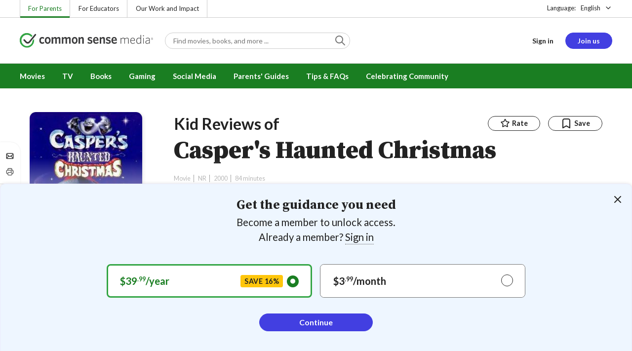

--- FILE ---
content_type: text/html; charset=UTF-8
request_url: https://www.commonsensemedia.org/movie-reviews/caspers-haunted-christmas/user-reviews/child
body_size: 12388
content:
<!DOCTYPE html>
<html lang="en" dir="ltr" prefix="og: https://ogp.me/ns#">
  <head>
    <meta charset="utf-8" />
<meta name="description" content="Read Casper&#039;s Haunted Christmas reviews from kids and teens on Common Sense Media. Become a member to write your own review." />
<meta name="robots" content="index, follow" />
<link rel="canonical" href="https://www.commonsensemedia.org/movie-reviews/caspers-haunted-christmas/user-reviews/child" />
<link rel="image_src" href="/themes/custom/common_sense_media_theme/images/share/user-reviews.jpg" />
<link rel="icon" sizes="16x16" href="/themes/custom/common_sense/images/favicons/favicon-16x16.png" />
<link rel="icon" sizes="32x32" href="/themes/custom/common_sense/images/favicons/favicon-32x32.png" />
<link rel="icon" sizes="96x96" href="/themes/custom/common_sense/images/favicons/favicon-96x96.png" />
<link rel="icon" sizes="192x192" href="/themes/custom/common_sense/images/favicons/favicon-192x192.png" />
<link rel="apple-touch-icon" sizes="180x180" href="/themes/custom/common_sense/images/favicons/apple-touch-icon-180x180.png" />
<meta property="og:site_name" content="Common Sense Media" />
<meta property="og:url" content="https://www.commonsensemedia.org/movie-reviews/caspers-haunted-christmas/user-reviews/child" />
<meta property="og:title" content="Kid reviews for Casper&#039;s Haunted Christmas" />
<meta property="og:description" content="Read Casper&#039;s Haunted Christmas reviews from kids and teens on Common Sense Media. Become a member to write your own review." />
<meta property="og:image:url" content="https://www.commonsensemedia.org/themes/custom/common_sense_media_theme/images/share/user-reviews.jpg" />
<meta property="og:image:type" content="image/jpg" />
<meta property="og:image:width" content="600" />
<meta property="og:image:height" content="315" />
<meta name="twitter:card" content="summary_large_image" />
<meta name="twitter:title" content="Kid reviews for Casper&#039;s Haunted Christmas" />
<meta name="twitter:description" content="Read Casper&#039;s Haunted Christmas reviews from kids and teens on Common Sense Media. Become a member to write your own review." />
<meta name="twitter:site" content="@CommonSense" />
<meta name="twitter:site:id" content="29549839" />
<meta name="twitter:image" content="https://www.commonsensemedia.org/themes/custom/common_sense_media_theme/images/share/user-reviews.jpg" />
<meta http-equiv="x-ua-compatible" content="IE=edge" />
<meta name="msapplication-tilecolor" content="#e3ffee" />
<meta name="msapplication-tileimage" content="sites/all/themes/common_sense/images/favicons/mstile-144x144.png" />
<meta name="title" content="Kid reviews for Casper&#039;s Haunted Christmas | Common Sense Media" />
<meta name="Generator" content="Drupal 10 (https://www.drupal.org)" />
<meta name="MobileOptimized" content="width" />
<meta name="HandheldFriendly" content="true" />
<meta name="viewport" content="width=device-width, initial-scale=1.0" />
<link rel="alternate" type="application/rss+xml" href="/rss/reviews/movie/10/feed.xml" />
<link rel="alternate" type="application/rss+xml" href="/rss/reviews/book/all/feed.xml" />
<meta name="bingbot" content="noarchive, nocache" />
<meta http-equiv="x-dns-prefetch-control" content="on" />
<link rel="preconnect" href="//fonts.gstatic.com" crossorigin />
<link rel="preconnect" href="//cdn-ukwest.onetrust.com" crossorigin />
<link rel="preconnect" href="//d2hralswu9lj8u.cloudfront.net" crossorigin />
<link rel="preload" as="style" href="https://fonts.googleapis.com/css2?family=Lato:ital,wght@0,300;0,400;0,700;1,400&amp;family=Source+Serif+Pro:ital,wght@0,400;0,700;0,900;1,900&amp;display=swap" />
<link rel="dns-prefetch" href="//fonts.googleapis.com" />
<link rel="dns-prefetch" href="//fonts.gstatic.com" />
<link rel="dns-prefetch" href="//www.google-analytics.com" />
<link rel="dns-prefetch" href="//www.googletagmanager.com" />
<link rel="dns-prefetch" href="//cdn-ukwest.onetrust.com" />
<link rel="dns-prefetch" href="//d2hralswu9lj8u.cloudfront.net" />
<link rel="dns-prefetch" href="//insitez.blob.core.windows.net" />
<link rel="preconnect" href="//fonts.googleapis.com" />
<link rel="preconnect" href="//www.google-analytics.com" />
<link rel="preconnect" href="//www.googletagmanager.com" />
<link rel="preconnect" href="//cdn-ukwest.onetrust.com" />
<link rel="preconnect" href="//d2hralswu9lj8u.cloudfront.net" />
<link rel="preconnect" href="//insitez.blob.core.windows.net" />
<link rel="icon" href="/themes/custom/common_sense/favicon.ico" type="image/vnd.microsoft.icon" />
<link rel="alternate" hreflang="en" href="https://www.commonsensemedia.org/movie-reviews/caspers-haunted-christmas/user-reviews/child" />
<link rel="alternate" hreflang="es" href="https://www.commonsensemedia.org/es/resenas-pelicula/casper-la-navidad-embrujada/resenas-usuario/nino" />
<link rel="preload" as="style" href="/sites/default/files/css/css_0TeMXwO0w4MwJ6Ygl_JUnkX4sgFv-uSQtxjRKTU56Zc.css?delta=0&amp;language=en&amp;theme=common_sense_media_theme&amp;include=[base64]" />
<link rel="preload" as="style" href="/sites/default/files/css/css_QQJvPIzCtGXc2-Sj6tVE-pJo7OQ4oN1zENjZefyjwAo.css?delta=1&amp;language=en&amp;theme=common_sense_media_theme&amp;include=[base64]" />
<link rel="preload" as="style" href="/sites/default/files/css/css_upYFn7-lTOFCkS__TJARnVnzLfQZom9ETODny7WbP44.css?delta=3&amp;language=en&amp;theme=common_sense_media_theme&amp;include=[base64]" />
<link rel="preload" as="script" href="/sites/default/files/js/js_jEJqQshdAtCgET34hQG0txsvi2RyEa3Irnu_UrOwCaw.js?scope=footer&amp;delta=0&amp;language=en&amp;theme=common_sense_media_theme&amp;include=[base64]" />

    <title>Kid reviews for Casper&#039;s Haunted Christmas | Common Sense Media</title>
    <link rel="stylesheet" media="all" href="/sites/default/files/css/css_0TeMXwO0w4MwJ6Ygl_JUnkX4sgFv-uSQtxjRKTU56Zc.css?delta=0&amp;language=en&amp;theme=common_sense_media_theme&amp;include=[base64]" />
<link rel="stylesheet" media="all" href="/sites/default/files/css/css_QQJvPIzCtGXc2-Sj6tVE-pJo7OQ4oN1zENjZefyjwAo.css?delta=1&amp;language=en&amp;theme=common_sense_media_theme&amp;include=[base64]" />
<link rel="stylesheet" media="all" href="https://fonts.googleapis.com/css2?family=Lato:ital,wght@0,300;0,400;0,700;1,400&amp;family=Source+Serif+Pro:ital,wght@0,400;0,700;0,900;1,900&amp;display=swap" />
<link rel="stylesheet" media="all" href="/sites/default/files/css/css_upYFn7-lTOFCkS__TJARnVnzLfQZom9ETODny7WbP44.css?delta=3&amp;language=en&amp;theme=common_sense_media_theme&amp;include=[base64]" />

    <script type="application/json" data-drupal-selector="drupal-settings-json">{"path":{"baseUrl":"\/","pathPrefix":"","currentPath":"node\/50562\/user-reviews\/child","currentPathIsAdmin":false,"isFront":false,"currentLanguage":"en"},"pluralDelimiter":"\u0003","suppressDeprecationErrors":true,"gtag":{"tagId":"","consentMode":false,"otherIds":[],"events":[],"additionalConfigInfo":[]},"gtm":{"tagId":null,"settings":{"data_layer":"dataLayer","include_classes":false,"allowlist_classes":"","blocklist_classes":"","include_environment":false,"environment_id":"","environment_token":""},"tagIds":["GTM-PBF6R22"]},"ajaxPageState":{"theme":"common_sense_media_theme","libraries":"[base64]"},"config":"{\u0022sitekey\u0022:\u0022MTPublic-zvDLJ75su\u0022,\u0022autoFormValidate\u0022:true,\u0022theme\u0022:\u0022basic\u0022,\u0022render\u0022:\u0022explicit\u0022,\u0022renderQueue\u0022:[],\u0022widgetSize\u0022:\u0022standard\u0022,\u0022enableOption\u0022:\u0022all\u0022,\u0022lang\u0022:\u0022en\u0022}","commonKit":{"socialShareIcons":{"selectors":{"social-share-icons":1}},"popover":{"selectors":{"popover-4ae4fa47-21d6-4570-83d1-e6fee836ca89":1,"popover-02d06acf-a13b-4e0d-bb79-90547dceefb1":1,"popover-0c3139df-0e48-4730-8d33-ed70c0d235a0":1,"popover-b1d350cb-1d7f-4710-bc11-0c54456666a2":1,"popover-bb7b6f38-cf5e-485a-8aac-c02b7cc2eab0":1}},"slider":{"selectors":{"slider-5f187232-b42b-4849-bf31-4375cb1ac6fd":1}}},"csm":{"reviewSlider":{"selectors":{"review-slider-43a4d3f6-351d-4531-9200-5ab1bfe8900c":1,"review-slider-b93f3331-2e20-4e15-af9f-c49980d54bba":1,"review-slider-ff22a137-7843-4caf-9977-8a8bc6347b8a":1}},"userReviewsViewContentMain":{"selectors":{"user-reviews-view-content-main-child":1}},"userReviewsList":{"selectors":{"user-reviews-list-9eca0a11-6b57-4dd9-a643-b42d22bcfd04":1}},"reviewRate":{"selectors":{"review-rate-50562-5":1,"review-rate-50562-1":1}},"amplitude_props":{"source_org":"Common Sense Media","source_system":"Drupal 10.5.6 \u003E PHP 8.3.30","source_system_deploy_id":"live_3253","source_system_id":"7773f0c3-f5cf-442f-a548-d6af11f9945d","csm_content_title":"Casper\u0027s Haunted Christmas","csm_content_type":"csm_review","csm_entity_group":"node","csm_entity_id":"50562","csm_entity_uuid":"6dffa41f-366f-454e-a3a4-e0ad372f91f1","page_lang":"en","csm_content_group":"Editorial Reviews","csm_review_type":"csm_movie","csm_review_target_title":"Casper\u0027s Haunted Christmas","csm_review_target_nid":7428,"csm_review_target_uuid":"28e2575b-5a84-46f1-af19-29925ef97c9a","csm_review_rating_overall":4,"csm_review_rating_details_message":3,"csm_review_rating_details_role_model":0,"csm_review_rating_details_diversity":null,"csm_review_rating_details_violence":3,"csm_review_rating_details_sex":0,"csm_review_rating_details_language":0,"csm_review_rating_details_consumerism":0,"csm_review_rating_details_drugs":0,"csm_review_rating_age":6,"csm_review_publication_date":"2005-05-01","csm_review_selection":false,"csm_review_upcoming":false,"csm_review_has_video":false,"csm_title_genres":["Family and Kids"],"csm_title_topics":["Adventures","Arts","Christmas","Family Stories","Fantasy","Friendship","Ghosts","Halloween","Holidays","Monsters","Music and Sing-Along"],"csm_title_character_strengths":[],"csm_title_tags":["Adventures","Arts","Christmas","Family Stories","Family and Kids","Fantasy","Friendship","Ghosts","Halloween","Holidays","Monsters","Music and Sing-Along"],"csm_title_release_date":"2000","csm_title_industry_rating_mpaa":"NR","csm_title_industry_rating_esrb":null,"csm_title_industry_rating_tv":null,"csm_title_platforms":["Peacock"],"csm_title_has_trailer":true,"csm_title_movie_in_theaters":false,"csm_title_movie_is_streaming":true,"csm_user_roles":["anonymous"],"csm_user_state":"anonymous","csm_user_member_type":"non-member"},"ga_dimension":{"content_group":"User Reviews","csm_user_type":["anonymous"]},"reviewAction":{"selectors":{"review-action-a0bc7b24-0d4f-4eaf-9cf8-ee6ef056205c":1}}},"cs":{"userLoginModal":{"selectors":{"user-login-modal-904d3bc8-b627-43d6-849d-96e250378509":1,"user-login-modal-5f8a7d4b-2e52-4a1c-97cc-31378fd3d490":1,"user-login-modal-d477c898-d2e9-4fe1-94f7-43214f9985d2":1}}},"user":{"roles":["anonymous"],"uid":0,"permissionsHash":"801237e52c014394e8c69a0e75fda589b469d16b4d402682da18388285bb2cc8"}}</script>
<script src="/sites/default/files/js/js_8C_oaeIZYXWN1_5BZ40KqlXtQFU7mKY2e0J4V4lsuFY.js?scope=header&amp;delta=0&amp;language=en&amp;theme=common_sense_media_theme&amp;include=[base64]"></script>
<script src="/modules/contrib/google_tag/js/gtag.js?t8ed8b"></script>
<script src="/modules/contrib/google_tag/js/gtm.js?t8ed8b"></script>

  </head>
  <body class="path-node page-node-type-csm-review">
        <a href="#main-content" class="visually-hidden focusable">
      Skip to main content
    </a>
    <noscript><iframe src="https://www.googletagmanager.com/ns.html?id=GTM-PBF6R22"
                  height="0" width="0" style="display:none;visibility:hidden"></iframe></noscript>

      <div class="dialog-off-canvas-main-canvas" data-off-canvas-main-canvas>
    
<div class="header-wrapper">
    <div class="region region-strip row">
      <div class="col-12">
    <div class="row">
      <div id="block-headertopnav">
  
    
                  <div class="header-top-nav">
  <ul class="menu">
                <li><a href="/" class="active">For Parents</a></li>
                <li><a href="https://www.commonsense.org/education" class="">For Educators</a></li>
                <li><a href="https://www.commonsense.org" class="">Our Work and Impact</a></li>
      </ul>
</div>


  </div>
<div id="block-headerlanguageswitcher">
  
    
      
<div id="header-language-switcher" class="header-language-switcher">
  <span>Language:</span>
  <div class="dropdown">
                  <button data-placement="bottom-end" data-flip="disabled" type="button" data-toggle="dropdown" class="dropdown__toggle btn--reset">English</button>


  <div class="dropdown__menu" aria-labelledby="dropdownMenuButton">
                                                                <button class="active dropdown__item btn--reset" data-lang="en">English</button>
                                                                    <a class="dropdown__item" data-lang="es" href="/es/resenas-pelicula/casper-la-navidad-embrujada/resenas-usuario/nino">Español</a>
                      
  </div>
</div>

</div>


  </div>

    </div>
  </div>
  </div>


  <header role="banner">
          <div class="region region-header row">
      <button class="mobile-menu-button btn--reset icon-menu"></button>
  <div class="site-logo col col-lg-6">
    <a href="/" title="Click to go back to the homepage"></a>
  </div>
  <button class="mobile-search-button btn--reset icon-search"></button>
          <div id="block-headersearch">
  
    
      <div class="header-search-wrapper full-width">
  <div id="header-search" class="header-search">
    <div class="dropdown dropdown--block">
      <input class="dropdown__toggle form-control" data-toggle="dropdown" placeholder="Find movies, books, and more ..." aria-label="Find movies, books, and more ...">

      <i class="icon-search"></i>
      <div class="dropdown__menu">
        <div class="header-search-content"></div>
      </div>
    </div>
    <div class="header-search-mobile">
        <button class="btn-mobile-search btn btn--cta btn--block">Search</button>

      <h3>Or browse by category:</h3>
      <ul class="row">
        <li>
              <a class="btn btn--neutral" href="/movie-reviews">Movies</a>
</li>
        <li>
              <a class="btn btn--neutral" href="/tv-reviews">TV shows</a>
</li>
        <li>
              <a class="btn btn--neutral" href="/book-reviews">Books</a>
</li>
        <li>
              <a class="btn btn--neutral" href="/app-reviews">Apps</a>
</li>
        <li>
              <a class="btn btn--neutral" href="/game-reviews">Games</a>
</li>
        <li>
              <a class="btn btn--neutral" href="/articles">Parenting</a>
</li>
              </ul>
    </div>
  </div>
</div>


  </div>
<div id="block-headerusermenu">
  
    
      <div id="csm-header-user-menu" class="header-user-menu user-menu placeholder-loading">
  <ul class="menu menu-hierarchical">
    <li class="menu-item menu-item--depth-1 menu-item--login-placeholder">
      <a class="placeholder"></a>
    </li>
    <li class="menu-item menu-item--depth-1 menu-item--join-us-link menu-item--mobile-hamburger col-8">
      <span class="btn placeholder"></span>
    </li>
  </ul>
</div>

  </div>
<div id="block-headermobilemenu">
  
    
      
<div id="header-mobile-menu-wrapper" data-site-name=""></div>


  </div>

    
  </div>

  </header>

    <div class="region region-navigation row">
          <div id="block-headermainmenu">
  
    
      <div id="header-main-menu" class="header-main-menu">
                <ul class="menu menu-hierarchical">
    
          
            <li class="menu-item menu-item--depth-1 menu-item--expanded">
                                                                    <a id="" rel="" href="/movie-reviews">Movies</a>
        
                                <ul class="menu row">
    
          
                          <li class="menu-item menu-item--depth-2 menu-item--expanded menu-item--mobile-hidden menu-item--desktop-hidden col-12 col-lg-3 menu-item--">
                                                                    <a id="" rel="" href="/movie-reviews">Movie Reviews and Lists</a>
        
                                <ul class="menu">
    
          
                          <li class="menu-item menu-item--depth-3 menu-item--">
                                                                    <a id="" rel="" href="/movie-reviews" class="menu-link--browse-reviews">Movie Reviews</a>
        
              </li>
          
            <li class="menu-item menu-item--depth-3">
                                                                    <a id="" rel="" href="/movie-lists">Best Movie Lists</a>
        
              </li>
          
                          <li class="menu-item menu-item--depth-3 menu-item--">
                                                                    <a id="" rel="" href="/search/category/movie/tag/common-sense-selections-31822/sort/date-desc">Common Sense Selections for Movies</a>
        
              </li>
        </ul>
  
              </li>
          
                          <li class="menu-item menu-item--depth-2 menu-item--expanded menu-item--mobile-hidden menu-item--desktop-hidden col-12 col-lg-3 menu-item--">
                                                                    <a id="" rel="" href="/best-of-2021-form-submission">Marketing Campaign</a>
        
                                <ul class="menu">
    
          
                                        <li class="menu-item menu-item--depth-3 menu-item-- menu-item--content">
                  <span class="item-content">
            <a href="/lists/50-modern-movies-all-kids-should-watch-before-theyre-12" >
              <img srcset="/themes/custom/common_sense/components/commonkit/atoms/ck-image/images/ratio_16_9_small.png 350w,/themes/custom/common_sense/components/commonkit/atoms/ck-image/images/ratio_16_9_xsmall.png 240w" src="/themes/custom/common_sense/components/commonkit/atoms/ck-image/images/ratio_16_9_xsmall.png" data-src="/sites/default/files/styles/ratio_16_9_xsmall/public/menu-addons/mega-menu-image-50-modern-movies.jpg" data-srcset="/sites/default/files/styles/ratio_16_9_small/public/menu-addons/mega-menu-image-50-modern-movies.jpg 350w,/sites/default/files/styles/ratio_16_9_xsmall/public/menu-addons/mega-menu-image-50-modern-movies.jpg 240w" sizes="240px" class="image-lazy">

            </a>
            <h3><a href="/lists/50-modern-movies-all-kids-should-watch-before-theyre-12" class="link link--title" >
              50 Modern Movies All Kids Should Watch Before They&#039;re 12
            </a></h3>
          </span>
        
              </li>
        </ul>
  
              </li>
          
            <li class="menu-item menu-item--depth-2 menu-item--expanded menu-item--mobile-hidden menu-item--desktop-hidden col-12 col-lg-3">
                                                                    <a id="" rel="" href="/seal">The Common Sense Seal</a>
        
                                <ul class="menu">
    
          
                                        <li class="menu-item menu-item--depth-3 menu-item-- menu-item--content">
                  <span class="item-content">
            <a href="/search/category/movie/tag/common-sense-selections-31822/sort/date-desc" >
              <img srcset="/themes/custom/common_sense/components/commonkit/atoms/ck-image/images/ratio_16_9_small.png 350w,/themes/custom/common_sense/components/commonkit/atoms/ck-image/images/ratio_16_9_xsmall.png 240w" src="/themes/custom/common_sense/components/commonkit/atoms/ck-image/images/ratio_16_9_xsmall.png" data-src="/sites/default/files/styles/ratio_16_9_xsmall/public/menu-addons/selection-seal-350.png" data-srcset="/sites/default/files/styles/ratio_16_9_small/public/menu-addons/selection-seal-350.png 350w,/sites/default/files/styles/ratio_16_9_xsmall/public/menu-addons/selection-seal-350.png 240w" sizes="240px" class="image-lazy">

            </a>
            <h3><a href="/search/category/movie/tag/common-sense-selections-31822/sort/date-desc" class="link link--title" >
              Common Sense Selections for Movies
            </a></h3>
          </span>
        
              </li>
        </ul>
  
              </li>
        </ul>
  
              </li>
          
                          <li class="menu-item menu-item--depth-1 menu-item--expanded menu-item--">
                                                                    <a id="" rel="" href="/tv-reviews">TV</a>
        
                                <ul class="menu row">
    
          
                          <li class="menu-item menu-item--depth-2 menu-item--expanded menu-item--mobile-hidden menu-item--desktop-hidden col-12 col-lg-3 menu-item--">
                                                                    <a id="" rel="" href="/tv-reviews">TV Reviews and Lists</a>
        
                                <ul class="menu">
    
          
                          <li class="menu-item menu-item--depth-3 menu-item--">
                                                                    <a id="" rel="" href="/tv-reviews" class="menu-link--browse-reviews">TV Reviews</a>
        
              </li>
          
            <li class="menu-item menu-item--depth-3">
                                                                    <a id="" rel="" href="/tv-lists">Best TV Lists</a>
        
              </li>
          
                          <li class="menu-item menu-item--depth-3 menu-item--">
                                                                    <a id="" rel="" href="/search/category/tv/tag/common-sense-selections-31822/sort/date-desc">Common Sense Selections for TV</a>
        
              </li>
          
                          <li class="menu-item menu-item--depth-3 menu-item--">
                                                                    <a id="" rel="" href="/video/tv-reviews">Video Reviews of TV Shows</a>
        
              </li>
        </ul>
  
              </li>
          
                          <li class="menu-item menu-item--depth-2 menu-item--expanded menu-item--mobile-hidden menu-item--desktop-hidden col-12 col-lg-3 menu-item--">
                                                                    <a id="" rel="" href="/best-of-lists">Marketing Campaign</a>
        
                                <ul class="menu">
    
          
                                        <li class="menu-item menu-item--depth-3 menu-item-- menu-item--content">
                  <span class="item-content">
            <a href="/best-of-lists/best-kids-tv-shows-on-disney-plus" >
              <img srcset="/themes/custom/common_sense/components/commonkit/atoms/ck-image/images/ratio_16_9_small.png 350w,/themes/custom/common_sense/components/commonkit/atoms/ck-image/images/ratio_16_9_xsmall.png 240w" src="/themes/custom/common_sense/components/commonkit/atoms/ck-image/images/ratio_16_9_xsmall.png" data-src="/sites/default/files/styles/ratio_16_9_xsmall/public/menu-addons/mega-menu_best-kids-tv-shows-on-disney.jpg" data-srcset="/sites/default/files/styles/ratio_16_9_small/public/menu-addons/mega-menu_best-kids-tv-shows-on-disney.jpg 350w,/sites/default/files/styles/ratio_16_9_xsmall/public/menu-addons/mega-menu_best-kids-tv-shows-on-disney.jpg 240w" sizes="240px" class="image-lazy">

            </a>
            <h3><a href="/best-of-lists/best-kids-tv-shows-on-disney-plus" class="link link--title" >
              Best Kids&#039; Shows on Disney+
            </a></h3>
          </span>
        
              </li>
        </ul>
  
              </li>
          
                          <li class="menu-item menu-item--depth-2 menu-item--expanded menu-item--mobile-hidden menu-item--desktop-hidden col-12 col-lg-3 menu-item--">
                                                                    <a id="" rel="" href="/best-of-lists">Marketing Campaign</a>
        
                                <ul class="menu">
    
          
                                        <li class="menu-item menu-item--depth-3 menu-item-- menu-item--content">
                  <span class="item-content">
            <a href="/best-of-lists/best-kids-tv-shows-on-netflix" >
              <img srcset="/themes/custom/common_sense/components/commonkit/atoms/ck-image/images/ratio_16_9_small.png 350w,/themes/custom/common_sense/components/commonkit/atoms/ck-image/images/ratio_16_9_xsmall.png 240w" src="/themes/custom/common_sense/components/commonkit/atoms/ck-image/images/ratio_16_9_xsmall.png" data-src="/sites/default/files/styles/ratio_16_9_xsmall/public/menu-addons/mega-menu_best-kids-tv-shows-on-netflix.jpg" data-srcset="/sites/default/files/styles/ratio_16_9_small/public/menu-addons/mega-menu_best-kids-tv-shows-on-netflix.jpg 350w,/sites/default/files/styles/ratio_16_9_xsmall/public/menu-addons/mega-menu_best-kids-tv-shows-on-netflix.jpg 240w" sizes="240px" class="image-lazy">

            </a>
            <h3><a href="/best-of-lists/best-kids-tv-shows-on-netflix" class="link link--title" >
              Best Kids&#039; TV Shows on Netflix
            </a></h3>
          </span>
        
              </li>
        </ul>
  
              </li>
        </ul>
  
              </li>
          
            <li class="menu-item menu-item--depth-1 menu-item--expanded">
                                                                    <a id="" rel="" href="/book-reviews">Books</a>
        
                                <ul class="menu row">
    
          
            <li class="menu-item menu-item--depth-2 menu-item--expanded menu-item--mobile-hidden menu-item--desktop-hidden col-12 col-lg-3">
                                                                    <a id="" rel="" href="/book-reviews">Book Reviews and Lists</a>
        
                                <ul class="menu">
    
          
                          <li class="menu-item menu-item--depth-3 menu-item--">
                                                                    <a id="" rel="" href="/book-reviews" class="menu-link--browse-reviews">Book Reviews</a>
        
              </li>
          
            <li class="menu-item menu-item--depth-3">
                                                                    <a id="" rel="" href="/book-lists">Best Book Lists</a>
        
              </li>
          
                          <li class="menu-item menu-item--depth-3 menu-item--">
                                                                    <a id="" rel="" href="/search/category/book/tag/common-sense-selections-31822/sort/date-desc">Common Sense Selections for Books</a>
        
              </li>
        </ul>
  
              </li>
          
            <li class="menu-item menu-item--depth-2 menu-item--expanded menu-item--mobile-hidden menu-item--desktop-hidden col-12 col-lg-3">
                                                                    <a id="" rel="" href="/articles/how-to-raise-a-reader">Article About Books</a>
        
                                <ul class="menu">
    
          
                                        <li class="menu-item menu-item--depth-3 menu-item-- menu-item--content">
                  <span class="item-content">
            <a href="/articles/how-to-raise-a-reader" >
              <img srcset="/themes/custom/common_sense/components/commonkit/atoms/ck-image/images/ratio_16_9_small.png 350w,/themes/custom/common_sense/components/commonkit/atoms/ck-image/images/ratio_16_9_xsmall.png 240w" src="/themes/custom/common_sense/components/commonkit/atoms/ck-image/images/ratio_16_9_xsmall.png" data-src="/sites/default/files/styles/ratio_16_9_xsmall/public/menu-addons/2022-how-to-raise-a-reader_mega-menu.jpg" data-srcset="/sites/default/files/styles/ratio_16_9_small/public/menu-addons/2022-how-to-raise-a-reader_mega-menu.jpg 350w,/sites/default/files/styles/ratio_16_9_xsmall/public/menu-addons/2022-how-to-raise-a-reader_mega-menu.jpg 240w" sizes="240px" class="image-lazy">

            </a>
            <h3><a href="/articles/how-to-raise-a-reader" class="link link--title" >
              8 Tips for Getting Kids Hooked on Books
            </a></h3>
          </span>
        
              </li>
        </ul>
  
              </li>
          
                          <li class="menu-item menu-item--depth-2 menu-item--expanded menu-item--mobile-hidden menu-item--desktop-hidden col-12 col-lg-3 menu-item--">
                                                                    <a id="" rel="" href="/lists/growing-up-queer-thoughtful-books-about-lgbtq-youth">Marketing Campaign for Books</a>
        
                                <ul class="menu">
    
          
                                        <li class="menu-item menu-item--depth-3 menu-item-- menu-item--content">
                  <span class="item-content">
            <a href="/lists/50-books-all-kids-should-read-before-theyre-12" >
              <img srcset="/themes/custom/common_sense/components/commonkit/atoms/ck-image/images/ratio_16_9_small.png 350w,/themes/custom/common_sense/components/commonkit/atoms/ck-image/images/ratio_16_9_xsmall.png 240w" src="/themes/custom/common_sense/components/commonkit/atoms/ck-image/images/ratio_16_9_xsmall.png" data-src="/sites/default/files/styles/ratio_16_9_xsmall/public/menu-addons/mega-menu_50-books-all-kids-should-read-before-theyre-12.jpg" data-srcset="/sites/default/files/styles/ratio_16_9_small/public/menu-addons/mega-menu_50-books-all-kids-should-read-before-theyre-12.jpg 350w,/sites/default/files/styles/ratio_16_9_xsmall/public/menu-addons/mega-menu_50-books-all-kids-should-read-before-theyre-12.jpg 240w" sizes="240px" class="image-lazy">

            </a>
            <h3><a href="/lists/50-books-all-kids-should-read-before-theyre-12" class="link link--title" >
              50 Books All Kids Should Read Before They&#039;re 12
            </a></h3>
          </span>
        
              </li>
        </ul>
  
              </li>
        </ul>
  
              </li>
          
                          <li class="menu-item menu-item--depth-1 menu-item--expanded menu-item--">
                                                                    <a id="" rel="" href="/parents-ultimate-guides/gaming">Gaming</a>
        
                                <ul class="menu row">
    
          
                          <li class="menu-item menu-item--depth-2 menu-item--expanded menu-item--mobile-hidden menu-item--desktop-hidden col-12 col-lg-3 menu-item--">
                                                                    <a id="" rel="" href="/app-reviews">App Reviews and Lists</a>
        
                                <ul class="menu">
    
          
                          <li class="menu-item menu-item--depth-3 menu-item--">
                                                                    <a id="" rel="" href="/articles/parents-ultimate-guide-to-fortnite">Fortnite</a>
        
              </li>
          
                          <li class="menu-item menu-item--depth-3 menu-item--">
                                                                    <a id="" rel="" href="/articles/parents-ultimate-guide-to-minecraft">Minecraft</a>
        
              </li>
          
                          <li class="menu-item menu-item--depth-3 menu-item--">
                                                                    <a id="" rel="" href="/articles/parents-ultimate-guide-to-roblox-2024">Roblox</a>
        
              </li>
          
                          <li class="menu-item menu-item--depth-3 menu-item--">
                                                                    <a id="" rel="" href="/game-reviews" class="menu-link--browse-reviews">All Game Reviews</a>
        
              </li>
        </ul>
  
              </li>
        </ul>
  
              </li>
          
                          <li class="menu-item menu-item--depth-1 menu-item--expanded menu-item--">
                                                                    <a id="" rel="" href="/parents-ultimate-guides/social-media">Social Media</a>
        
                                <ul class="menu row">
    
          
                          <li class="menu-item menu-item--depth-2 menu-item--expanded menu-item--mobile-hidden menu-item--desktop-hidden col-12 col-lg-3 menu-item--">
                                                                    <a id="" rel="" href="/podcast-reviews">Podcast Reviews and Lists</a>
        
                                <ul class="menu">
    
          
                          <li class="menu-item menu-item--depth-3 menu-item--">
                                                                    <a id="" rel="" href="/articles/parents-ultimate-guide-to-social-media">Social Media</a>
        
              </li>
          
                          <li class="menu-item menu-item--depth-3 menu-item--">
                                                                    <a id="" rel="" href="/articles/parents-ultimate-guide-to-snapchat">Snapchat</a>
        
              </li>
          
                          <li class="menu-item menu-item--depth-3 menu-item--">
                                                                    <a id="" rel="" href="/articles/parents-ultimate-guide-to-instagram">Instagram</a>
        
              </li>
          
                          <li class="menu-item menu-item--depth-3 menu-item--">
                                                                    <a id="" rel="" href="/articles/parents-ultimate-guide-to-tiktok">TikTok</a>
        
              </li>
        </ul>
  
              </li>
        </ul>
  
              </li>
          
                          <li class="menu-item menu-item--depth-1 menu-item--expanded menu-item--">
                                                                    <a id="" rel="" href="/parents-ultimate-guides">Parents&#039; Guides</a>
        
                                <ul class="menu row">
    
          
                          <li class="menu-item menu-item--depth-2 menu-item--expanded col-12 col-lg-3 menu-item--">
                                                                    <a id="" rel="" href="/articles">By Age &amp; Stage</a>
        
                                <ul class="menu">
    
          
                          <li class="menu-item menu-item--depth-3 menu-item--">
                                                                    <a id="" rel="" href="/articles/parents-ultimate-guide-to-your-2-to-4-year-olds-digital-world">Preschoolers (2-4)</a>
        
              </li>
          
                          <li class="menu-item menu-item--depth-3 menu-item--">
                                                                    <a id="" rel="" href="/articles/parents-ultimate-guide-to-your-5-to-7-year-olds-digital-world">Little Kids (5-7)</a>
        
              </li>
          
                          <li class="menu-item menu-item--depth-3 menu-item--">
                                                                    <a id="" rel="" href="/articles/parents-ultimate-guide-to-your-7-to-9-year-olds-digital-world">Big Kids (7-9)</a>
        
              </li>
          
                          <li class="menu-item menu-item--depth-3 menu-item--">
                                                                    <a id="" rel="" href="/articles/parents-ultimate-guide-to-your-10-to-12-year-olds-digital-world">Tweens (10-12)</a>
        
              </li>
          
                          <li class="menu-item menu-item--depth-3 menu-item--">
                                                                    <a id="" rel="" href="/articles/parents-ultimate-guide-to-your-13-to-15-year-olds-digital-world">Teens (13-15)</a>
        
              </li>
        </ul>
  
              </li>
          
                          <li class="menu-item menu-item--depth-2 menu-item--expanded col-12 col-lg-3 menu-item--">
                                                                    <a id="" rel="" href="/articles">By Topic</a>
        
                                <ul class="menu">
    
          
                          <li class="menu-item menu-item--depth-3 menu-item--">
                                                                    <a id="" rel="" href="/articles/parents-ultimate-guide-to-managing-digital-parenting-anxiety">Digital Parenting Anxiety</a>
        
              </li>
          
                          <li class="menu-item menu-item--depth-3 menu-item--">
                                                                    <a id="" rel="" href="/articles/parents-ultimate-guide-to-first-phones-2024">First Phones</a>
        
              </li>
          
                          <li class="menu-item menu-item--depth-3 menu-item--">
                                                                    <a id="" rel="" href="/articles/parents-ultimate-guide-to-social-media-2024">Social Media</a>
        
              </li>
          
                          <li class="menu-item menu-item--depth-3 menu-item--">
                                                                    <a id="" rel="" href="/articles/parents-ultimate-guide-to-parental-controls">Parental Controls</a>
        
              </li>
          
                          <li class="menu-item menu-item--depth-3 menu-item--">
                                                                    <a id="" rel="" href="/articles/parents-ultimate-guide-to-ai-companions-and-relationships">AI Companions</a>
        
              </li>
          
                          <li class="menu-item menu-item--depth-3 menu-item--">
                                                                    <a id="" rel="" href="/articles/parents-ultimate-guide-to-generative-ai">Generative AI</a>
        
              </li>
        </ul>
  
              </li>
          
                          <li class="menu-item menu-item--depth-2 menu-item--expanded menu-item--mobile-hidden col-12 col-lg-3 menu-item--">
                                                                    <a id="" rel="" href="/articles">What&#039;s New</a>
        
                                <ul class="menu">
    
          
                                        <li class="menu-item menu-item--depth-3 menu-item-- menu-item--content">
                  <span class="item-content">
            <a href="/articles/parents-ultimate-guide-how-to-set-parent-controls-on-roblox" >
              <img srcset="/themes/custom/common_sense/components/commonkit/atoms/ck-image/images/ratio_16_9_small.png 350w,/themes/custom/common_sense/components/commonkit/atoms/ck-image/images/ratio_16_9_xsmall.png 240w" src="/themes/custom/common_sense/components/commonkit/atoms/ck-image/images/ratio_16_9_xsmall.png" data-src="/sites/default/files/styles/ratio_16_9_xsmall/public/blog/screenshot-2024-12-03-at-3.20.16-pm.png" data-srcset="/sites/default/files/styles/ratio_16_9_small/public/blog/screenshot-2024-12-03-at-3.20.16-pm.png 350w,/sites/default/files/styles/ratio_16_9_xsmall/public/blog/screenshot-2024-12-03-at-3.20.16-pm.png 240w" sizes="240px" class="image-lazy">

            </a>
            <h3><a href="/articles/parents-ultimate-guide-how-to-set-parent-controls-on-roblox" class="link link--title" >
              Parents&#039; Ultimate Guide: How to Set Parent Controls on Roblox
            </a></h3>
          </span>
        
              </li>
          
                          <li class="menu-item menu-item--depth-3 menu-item--">
                                                                    <a id="" rel="" href="/parents-ultimate-guides">All Parents&#039; Ultimate Guides</a>
        
              </li>
        </ul>
  
              </li>
        </ul>
  
              </li>
          
                          <li class="menu-item menu-item--depth-1 menu-item--expanded menu-item--">
                                                                    <a id="" rel="" href="/articles">Tips &amp; FAQs</a>
        
                                <ul class="menu row">
    
          
                          <li class="menu-item menu-item--depth-2 menu-item--expanded menu-item--mobile-hidden menu-item--desktop-hidden col-12 col-lg-3 menu-item--">
                                                                    <a id="" rel="" href="/articles">Column 1</a>
        
                                <ul class="menu">
    
          
                          <li class="menu-item menu-item--depth-3 menu-item--">
                                                                    <a id="" rel="" href="/family-tech-planners">Family Tech Planners</a>
        
              </li>
          
                          <li class="menu-item menu-item--depth-3 menu-item--">
                                                                    <a id="" rel="" href="/digital-skills">Digital Skills</a>
        
              </li>
          
                          <li class="menu-item menu-item--depth-3 menu-item--">
                                                                    <a id="" rel="" href="/articles">All Articles</a>
        
              </li>
        </ul>
  
              </li>
          
                          <li class="menu-item menu-item--depth-2 menu-item--expanded menu-item--mobile-hidden menu-item--desktop-hidden col-12 col-lg-3 menu-item--">
                                                                    <a id="" rel="" href="/carpool-conversations">Column 2</a>
        
                                <ul class="menu">
    
          
                                        <li class="menu-item menu-item--depth-3 menu-item-- menu-item--content">
                  <span class="item-content">
            <a href="/carpool-conversations" >
              <img srcset="/themes/custom/common_sense/components/commonkit/atoms/ck-image/images/ratio_16_9_small.png 350w,/themes/custom/common_sense/components/commonkit/atoms/ck-image/images/ratio_16_9_xsmall.png 240w" src="/themes/custom/common_sense/components/commonkit/atoms/ck-image/images/ratio_16_9_xsmall.png" data-src="/sites/default/files/styles/ratio_16_9_xsmall/public/menu-addons/carpool-coversations_thumbnail-final_1000x563.png" data-srcset="/sites/default/files/styles/ratio_16_9_small/public/menu-addons/carpool-coversations_thumbnail-final_1000x563.png 350w,/sites/default/files/styles/ratio_16_9_xsmall/public/menu-addons/carpool-coversations_thumbnail-final_1000x563.png 240w" sizes="240px" class="image-lazy">

            </a>
            <h3><a href="/carpool-conversations" class="link link--title" >
              Carpool Conversations
            </a></h3>
          </span>
        
              </li>
        </ul>
  
              </li>
          
                          <li class="menu-item menu-item--depth-2 menu-item--expanded menu-item--mobile-hidden menu-item--desktop-hidden col-12 col-lg-3 menu-item--">
                                                                    <a id="" rel="" href="/two-truths-and-ai">Column 3</a>
        
                                <ul class="menu">
    
          
                                        <li class="menu-item menu-item--depth-3 menu-item-- menu-item--content">
                  <span class="item-content">
            <a href="/two-truths-and-ai" >
              <img srcset="/themes/custom/common_sense/components/commonkit/atoms/ck-image/images/ratio_16_9_small.png 350w,/themes/custom/common_sense/components/commonkit/atoms/ck-image/images/ratio_16_9_xsmall.png 240w" src="/themes/custom/common_sense/components/commonkit/atoms/ck-image/images/ratio_16_9_xsmall.png" data-src="/sites/default/files/styles/ratio_16_9_xsmall/public/menu-addons/2-truths-and-ai-answer-key_social-share.jpg" data-srcset="/sites/default/files/styles/ratio_16_9_small/public/menu-addons/2-truths-and-ai-answer-key_social-share.jpg 350w,/sites/default/files/styles/ratio_16_9_xsmall/public/menu-addons/2-truths-and-ai-answer-key_social-share.jpg 240w" sizes="240px" class="image-lazy">

            </a>
            <h3><a href="/two-truths-and-ai" class="link link--title" >
              Two Truths &amp; AI
            </a></h3>
          </span>
        
              </li>
        </ul>
  
              </li>
        </ul>
  
              </li>
          
                          <li class="menu-item menu-item--depth-1 menu-item--expanded menu-item--">
                                                                    <a id="" rel="" href="/celebrating-community">Celebrating Community</a>
        
                                <ul class="menu row">
    
          
                          <li class="menu-item menu-item--depth-2 menu-item--expanded menu-item--mobile-hidden menu-item--desktop-hidden col-12 col-lg-3 menu-item--">
                                                                    <a id="" rel="" href="/celebrate-latino-culture">Menu for Latino Content</a>
        
                                <ul class="menu">
    
          
                          <li class="menu-item menu-item--depth-3 menu-item--">
                                                                    <a id="" rel="" href="/celebrate-latino-culture">Latino Culture</a>
        
              </li>
          
                          <li class="menu-item menu-item--depth-3 menu-item--">
                                                                    <a id="" rel="" href="/celebrate-black-voices">Black Voices</a>
        
              </li>
          
                          <li class="menu-item menu-item--depth-3 menu-item--">
                                                                    <a id="" rel="" href="/celebrate-asian-stories">Asian Stories</a>
        
              </li>
          
                          <li class="menu-item menu-item--depth-3 menu-item--">
                                                                    <a id="" rel="" href="/celebrate-native-narratives">Native Narratives</a>
        
              </li>
          
                          <li class="menu-item menu-item--depth-3 menu-item--">
                                                                    <a id="" rel="" href="/celebrate-lgbtq-pride">LGBTQ+ Pride</a>
        
              </li>
          
                          <li class="menu-item menu-item--depth-3 menu-item--">
                                                                    <a id="" rel="" href="/exploring-the-jewish-experience">Jewish Experiences</a>
        
              </li>
          
                          <li class="menu-item menu-item--depth-3 menu-item--">
                                                                    <a id="" rel="" href="/best-for-diversity-for-kids">Best of Diverse Representation List</a>
        
              </li>
        </ul>
  
              </li>
          
                          <li class="menu-item menu-item--depth-2 menu-item--expanded menu-item--mobile-hidden menu-item--desktop-hidden col-12 col-lg-3 menu-item--">
                                                                    <a id="" rel="" href="/lists/powerful-stories-about-martin-luther-king-jr">FACE English Column 2</a>
        
                                <ul class="menu">
    
          
                                        <li class="menu-item menu-item--depth-3 menu-item-- menu-item--content">
                  <span class="item-content">
            <a href="/lists/multicultural-books" >
              <img srcset="/themes/custom/common_sense/components/commonkit/atoms/ck-image/images/ratio_16_9_small.png 350w,/themes/custom/common_sense/components/commonkit/atoms/ck-image/images/ratio_16_9_xsmall.png 240w" src="/themes/custom/common_sense/components/commonkit/atoms/ck-image/images/ratio_16_9_xsmall.png" data-src="/sites/default/files/styles/ratio_16_9_xsmall/public/menu-addons/mega-menu_multicultural-books.jpg" data-srcset="/sites/default/files/styles/ratio_16_9_small/public/menu-addons/mega-menu_multicultural-books.jpg 350w,/sites/default/files/styles/ratio_16_9_xsmall/public/menu-addons/mega-menu_multicultural-books.jpg 240w" sizes="240px" class="image-lazy">

            </a>
            <h3><a href="/lists/multicultural-books" class="link link--title" >
              Multicultural Books
            </a></h3>
          </span>
        
              </li>
        </ul>
  
              </li>
          
                          <li class="menu-item menu-item--depth-2 menu-item--expanded menu-item--mobile-hidden menu-item--desktop-hidden col-12 col-lg-3 menu-item--">
                                                                    <a id="" rel="" href="/articles/festive-lunar-new-year-activities-for-kids-and-teens">FACE English Column 3</a>
        
                                <ul class="menu">
    
          
                                        <li class="menu-item menu-item--depth-3 menu-item-- menu-item--content">
                  <span class="item-content">
            <a href="/articles/youtube-kids-channels-with-diverse-representations" >
              <img srcset="/themes/custom/common_sense/components/commonkit/atoms/ck-image/images/ratio_16_9_small.png 350w,/themes/custom/common_sense/components/commonkit/atoms/ck-image/images/ratio_16_9_xsmall.png 240w" src="/themes/custom/common_sense/components/commonkit/atoms/ck-image/images/ratio_16_9_xsmall.png" data-src="/sites/default/files/styles/ratio_16_9_xsmall/public/menu-addons/mega-menu_youtube-kids-channels-with-diverse-representations.jpg" data-srcset="/sites/default/files/styles/ratio_16_9_small/public/menu-addons/mega-menu_youtube-kids-channels-with-diverse-representations.jpg 350w,/sites/default/files/styles/ratio_16_9_xsmall/public/menu-addons/mega-menu_youtube-kids-channels-with-diverse-representations.jpg 240w" sizes="240px" class="image-lazy">

            </a>
            <h3><a href="/articles/youtube-kids-channels-with-diverse-representations" class="link link--title" >
              YouTube Channels with Diverse Representations
            </a></h3>
          </span>
        
              </li>
        </ul>
  
              </li>
          
                          <li class="menu-item menu-item--depth-2 menu-item--expanded menu-item--mobile-hidden menu-item--desktop-hidden col-12 col-lg-3 menu-item--">
                                                                    <a id="" rel="" href="https://www.youtube.com/playlist?list=PLxc-QYpD02ma4DSSodguGUVMLcwCj9BtO">FACE English Column 4</a>
        
                                <ul class="menu">
    
          
                                        <li class="menu-item menu-item--depth-3 menu-item-- menu-item--content">
                  <span class="item-content">
            <a href="/lists/podcasts-with-diverse-characters-and-stories" >
              <img srcset="/themes/custom/common_sense/components/commonkit/atoms/ck-image/images/ratio_16_9_small.png 350w,/themes/custom/common_sense/components/commonkit/atoms/ck-image/images/ratio_16_9_xsmall.png 240w" src="/themes/custom/common_sense/components/commonkit/atoms/ck-image/images/ratio_16_9_xsmall.png" data-src="/sites/default/files/styles/ratio_16_9_xsmall/public/menu-addons/mega-menu_podcasts-with-diverse-characters-and-stories.jpg" data-srcset="/sites/default/files/styles/ratio_16_9_small/public/menu-addons/mega-menu_podcasts-with-diverse-characters-and-stories.jpg 350w,/sites/default/files/styles/ratio_16_9_xsmall/public/menu-addons/mega-menu_podcasts-with-diverse-characters-and-stories.jpg 240w" sizes="240px" class="image-lazy">

            </a>
            <h3><a href="/lists/podcasts-with-diverse-characters-and-stories" class="link link--title" >
              Podcasts with Diverse Characters and Stories
            </a></h3>
          </span>
        
              </li>
        </ul>
  
              </li>
        </ul>
  
              </li>
          
            <li class="menu-item menu-item--depth-1 menu-item--desktop-hidden">
                                                                    <a id="" rel="" href="/donate">Donate</a>
        
              </li>
        </ul>
  


</div>



  </div>

      </div>

</div>

<div class="page-wrapper">
  <div id="nav-overlay"></div>

  <div id="content" role="main">
    

    <a id="main-content"></a>

      <div class="region region-content">
    <div data-drupal-messages-fallback class="hidden"></div><div>
  
    
      <div class="review-view">
  <div class="row">
    <div class="col-12 col-lg-9 page-left-column">
      <div class="review-view-top review-teaser-parent row">
  <div class="col">
    <h3 id="review-view-top-intro" class="title-intro col-12"><strong>      Kid Reviews of  </strong></h3>
    <h1 class="heading--sourceserifpro col-12">Casper&#039;s Haunted Christmas</h1>
    <div class="review-product-summary">
      <span>
                                                                            Movie
          
              
          </span>      <span>
                                                                            NR
          
              
          </span>      <span>
                                                                            2000
          
              
          </span>      <span>
                                                                            84 minutes
          
              
          </span>  </div>

    <div class="review-view-top-actions row">
      <span class="user-login-modal-review-rate user-login-modal" id="user-login-modal-d477c898-d2e9-4fe1-94f7-43214f9985d2">  <a class="btn--neutral btn--sm review-rate btn btn--block" data-id="50562" data-delta="1" data-text="Rate" rel="nofollow" id="review-rate-50562-1">&nbsp;</a>
</span>




            <span id="user-login-modal-5f8a7d4b-2e52-4a1c-97cc-31378fd3d490" class="user-login-modal">        <button id="review-action-a0bc7b24-0d4f-4eaf-9cf8-ee6ef056205c" class="review-action review-favorite btn btn--neutral" data-id="50562" data-delta="1" data-action="favorite"><span></span></button>


      </span>


    </div>
  </div>
  <div class="review-image">
  <img alt="Casper&#039;s Haunted Christmas Poster Image" srcset="/themes/custom/common_sense/components/commonkit/atoms/ck-image/images/ratio_2_3_xlarge.png 338w,/themes/custom/common_sense/components/commonkit/atoms/ck-image/images/ratio_2_3_large.png 228w,/themes/custom/common_sense/components/commonkit/atoms/ck-image/images/ratio_2_3_medium.png 170w,/themes/custom/common_sense/components/commonkit/atoms/ck-image/images/ratio_2_3_small.png 100w" src="/themes/custom/common_sense/components/commonkit/atoms/ck-image/images/ratio_2_3_small.png" data-src="/sites/default/files/styles/ratio_2_3_small/public/product-images/csm-movie/caspers-haunted-christmas-poster.jpg" data-srcset="/sites/default/files/styles/ratio_2_3_xlarge/public/product-images/csm-movie/caspers-haunted-christmas-poster.jpg 338w,/sites/default/files/styles/ratio_2_3_large/public/product-images/csm-movie/caspers-haunted-christmas-poster.jpg 228w,/sites/default/files/styles/ratio_2_3_medium/public/product-images/csm-movie/caspers-haunted-christmas-poster.jpg 170w,/sites/default/files/styles/ratio_2_3_small/public/product-images/csm-movie/caspers-haunted-christmas-poster.jpg 100w" sizes="(min-width: 970px) 228px,(min-width: 768px) 170px,100px" class="image-lazy">

      <a href="/movie-reviews/caspers-haunted-christmas"></a>
  </div>

</div>

                  <div id="user-plus-gate" class="user-plus-gate review-page" data-id="50562" data-type="csm_review" data-soft="1"></div>

            <div id="review-view-tab" class="review-view-tab" data-id="50562">
  <div id="tab-222d3be6-7c05-4bee-9c10-082febb77456" class="tab">
  <ul class="tab__nav" role="tablist">
          <li class="tab__item">
                                        <a href="#tab-222d3be6-7c05-4bee-9c10-082febb774560" data-toggle="tab" role="tab" data-type="review">  <span>Common Sense Says</span>
</a>
      </li>
          <li class="tab__item">
                                        <a href="#tab-222d3be6-7c05-4bee-9c10-082febb774561" data-toggle="tab" role="tab" data-type="adult">  <span>Parents Say</span>
  <span class="count">
    4 Reviews  </span>
</a>
      </li>
          <li class="tab__item">
                                        <a href="#tab-222d3be6-7c05-4bee-9c10-082febb774562" data-toggle="tab" role="tab" data-type="child" class="active">  <span>Kids Say</span>
  <span class="count">
    1 Review  </span>
</a>
      </li>
          </ul>
  <div class="tab__content">
                            <div id="tab-222d3be6-7c05-4bee-9c10-082febb774560" class="tab__pane" role="tabpanel">
              <div id="review-view-content-main"></div>
  
      </div>
                            <div id="tab-222d3be6-7c05-4bee-9c10-082febb774561" class="tab__pane" role="tabpanel">
              <div id="user-reviews-view-content-main-adult"></div>
  
      </div>
                            <div id="tab-222d3be6-7c05-4bee-9c10-082febb774562" class="tab__pane active" role="tabpanel">
              



<div id="user-reviews-view-content-main-child" class="user-reviews-view-content-main" data-age="child">
  <div class="user-reviews-view-content-main-rate row">
    <h3>Kids Say</h3>
    <span class="user-login-modal-review-rate user-login-modal" id="user-login-modal-904d3bc8-b627-43d6-849d-96e250378509">  <a class="btn--sm review-rate btn btn--block" data-id="50562" data-delta="5" data-text="Rate Movie" rel="nofollow" id="review-rate-50562-5">&nbsp;</a>
</span>




          <div class="review-view-rate review-view-card">
          <div class="user-reviews-statistics">
  <span id="rating-1a018a04-7ee6-46c6-b4d4-12e7a700a87c" class="rating rating--inline rating--user rating--xlg">
      <span class="rating__age">
      age 5+
    </span>
  </span>






  <span id="rating-4ed3c23c-c919-476d-acee-020115f53a31" class="rating rating--inline rating--user rating--lg">
      

    

      <span class="rating__score" role="img">
                                                            <i  class="active"></i>
                                                <i  class="icon-star-solid active"></i>
                                                <i  class="icon-star-solid active"></i>
                                                <i  class="icon-star-solid active"></i>
                                      <i  class="icon-star-solid"></i>
                                      <i  class="icon-star-solid"></i>
      

      </span>

          </span>






      <p>Based on     1 kid review  </p>
</div>

              </div>
      </div>
      <div class="user-reviews-view-content-main-sort row">
      <h3>Kid Reviews</h3>
      <div>
        <span>Sort by:</span>
        <div class="dropdown">
                      <button data-selectable="true" type="button" data-toggle="dropdown" class="dropdown__toggle btn">Most Helpful</button>


  <div class="dropdown__menu" aria-labelledby="dropdownMenuButton">
                                                                <button class="active dropdown__item btn--reset" data-value="props">Most Helpful</button>
                                                                              <button data-value="created" class="dropdown__item btn--reset">Most Recent</button>
                                                                              <button data-value="rating-DESC" class="dropdown__item btn--reset">Stars (high to low)</button>
                                                                              <button data-value="rating-ASC" class="dropdown__item btn--reset">Stars (low to high)</button>
                      
  </div>
</div>

      </div>
    </div>
    <div data-args="{&quot;review_id&quot;:&quot;50562&quot;,&quot;group&quot;:&quot;child&quot;}" id="user-reviews-list-9eca0a11-6b57-4dd9-a643-b42d22bcfd04" class="user-reviews-list">
  <div class="user-reviews-list-content">
    <div class="user-reviews-list-top"></div>
    <div class="user-reviews-list-items"></div>
  </div>
  <div class="user-reviews-list-placeholder">
            <div class="user-generated-content ">
    <div class="user-generated-content__author">
                  <div class="user-generated-content__author-summary user-summary user-summary-placeholder">
    <div class="user-summary__avatar avatar placeholder">
            <image srcset="/themes/custom/common_sense/components/commonkit/atoms/ck-image/images/ratio_1_1_tiny.png">
    </div>
    <div class="user-summary__right">
      <div class="user-summary__body">
        <div class="user-summary__name placeholder"></div>
        <div class="user-summary__title">
          <span class="col-7 placeholder"></span>&nbsp;<span class="col-4 placeholder"></span>
        </div>
      </div>
    </div>
  </div>



          </div>
    <div class="user-generated-content__content">
      <div class="user-generated-content__rating">
        <div class="rating col-5 col-sm-3 placeholder"></div>
        <div class="rating col-6 col-sm-5 placeholder"></div>
      </div>
      <h3 class="user-generated-content__title placeholder"></h3>
      <div class="user-generated-content__body">
        <p>          <span class="col-7 placeholder"></span>
                  <span class="col-4 placeholder"></span>
                  <span class="col-4 placeholder"></span>
                  <span class="col-6 placeholder"></span>
        </p>
      </div>
    </div>
  </div>

            <div class="user-generated-content ">
    <div class="user-generated-content__author">
                  <div class="user-generated-content__author-summary user-summary user-summary-placeholder">
    <div class="user-summary__avatar avatar placeholder">
            <image srcset="/themes/custom/common_sense/components/commonkit/atoms/ck-image/images/ratio_1_1_tiny.png">
    </div>
    <div class="user-summary__right">
      <div class="user-summary__body">
        <div class="user-summary__name placeholder"></div>
        <div class="user-summary__title">
          <span class="col-7 placeholder"></span>&nbsp;<span class="col-4 placeholder"></span>
        </div>
      </div>
    </div>
  </div>



          </div>
    <div class="user-generated-content__content">
      <div class="user-generated-content__rating">
        <div class="rating col-5 col-sm-3 placeholder"></div>
        <div class="rating col-6 col-sm-5 placeholder"></div>
      </div>
      <h3 class="user-generated-content__title placeholder"></h3>
      <div class="user-generated-content__body">
        <p>          <span class="col-7 placeholder"></span>
                  <span class="col-4 placeholder"></span>
                  <span class="col-4 placeholder"></span>
                  <span class="col-6 placeholder"></span>
        </p>
      </div>
    </div>
  </div>

            <div class="user-generated-content ">
    <div class="user-generated-content__author">
                  <div class="user-generated-content__author-summary user-summary user-summary-placeholder">
    <div class="user-summary__avatar avatar placeholder">
            <image srcset="/themes/custom/common_sense/components/commonkit/atoms/ck-image/images/ratio_1_1_tiny.png">
    </div>
    <div class="user-summary__right">
      <div class="user-summary__body">
        <div class="user-summary__name placeholder"></div>
        <div class="user-summary__title">
          <span class="col-7 placeholder"></span>&nbsp;<span class="col-4 placeholder"></span>
        </div>
      </div>
    </div>
  </div>



          </div>
    <div class="user-generated-content__content">
      <div class="user-generated-content__rating">
        <div class="rating col-5 col-sm-3 placeholder"></div>
        <div class="rating col-6 col-sm-5 placeholder"></div>
      </div>
      <h3 class="user-generated-content__title placeholder"></h3>
      <div class="user-generated-content__body">
        <p>          <span class="col-7 placeholder"></span>
                  <span class="col-4 placeholder"></span>
                  <span class="col-4 placeholder"></span>
                  <span class="col-6 placeholder"></span>
        </p>
      </div>
    </div>
  </div>

            <div class="user-generated-content ">
    <div class="user-generated-content__author">
                  <div class="user-generated-content__author-summary user-summary user-summary-placeholder">
    <div class="user-summary__avatar avatar placeholder">
            <image srcset="/themes/custom/common_sense/components/commonkit/atoms/ck-image/images/ratio_1_1_tiny.png">
    </div>
    <div class="user-summary__right">
      <div class="user-summary__body">
        <div class="user-summary__name placeholder"></div>
        <div class="user-summary__title">
          <span class="col-7 placeholder"></span>&nbsp;<span class="col-4 placeholder"></span>
        </div>
      </div>
    </div>
  </div>



          </div>
    <div class="user-generated-content__content">
      <div class="user-generated-content__rating">
        <div class="rating col-5 col-sm-3 placeholder"></div>
        <div class="rating col-6 col-sm-5 placeholder"></div>
      </div>
      <h3 class="user-generated-content__title placeholder"></h3>
      <div class="user-generated-content__body">
        <p>          <span class="col-7 placeholder"></span>
                  <span class="col-4 placeholder"></span>
                  <span class="col-4 placeholder"></span>
                  <span class="col-6 placeholder"></span>
        </p>
      </div>
    </div>
  </div>

      </div>
</div>


</div>


  
      </div>
      </div>
</div>

</div>

    </div>
    <div class="col-12 col-lg-3 page-right-column">
      <div class="review-image">
  <img alt="Casper&#039;s Haunted Christmas Poster Image" srcset="/themes/custom/common_sense/components/commonkit/atoms/ck-image/images/ratio_2_3_xlarge.png 338w,/themes/custom/common_sense/components/commonkit/atoms/ck-image/images/ratio_2_3_large.png 228w,/themes/custom/common_sense/components/commonkit/atoms/ck-image/images/ratio_2_3_medium.png 170w,/themes/custom/common_sense/components/commonkit/atoms/ck-image/images/ratio_2_3_small.png 100w" src="/themes/custom/common_sense/components/commonkit/atoms/ck-image/images/ratio_2_3_small.png" data-src="/sites/default/files/styles/ratio_2_3_small/public/product-images/csm-movie/caspers-haunted-christmas-poster.jpg" data-srcset="/sites/default/files/styles/ratio_2_3_xlarge/public/product-images/csm-movie/caspers-haunted-christmas-poster.jpg 338w,/sites/default/files/styles/ratio_2_3_large/public/product-images/csm-movie/caspers-haunted-christmas-poster.jpg 228w,/sites/default/files/styles/ratio_2_3_medium/public/product-images/csm-movie/caspers-haunted-christmas-poster.jpg 170w,/sites/default/files/styles/ratio_2_3_small/public/product-images/csm-movie/caspers-haunted-christmas-poster.jpg 100w" sizes="(min-width: 970px) 228px,(min-width: 768px) 170px,100px" class="image-lazy">

      <a href="/movie-reviews/caspers-haunted-christmas"></a>
  </div>

                    <div id="review-slider-ff22a137-7843-4caf-9977-8a8bc6347b8a" class="review-slider" data-filter="{&quot;id&quot;:&quot;50562&quot;}" data-placeholder="{&quot;items&quot;:[1,1,1,1]}">
        <h2>      What to Watch Next  </h2>
        <div class="review-slider-content"></div>
                                                                                <div class="review-slider--placeholder">
              <div class="col">    <div id="review-teaser-" class="review-teaser row row--align-start review-teaser--vertical placeholder-wrapper">
          <div class="review-teaser-image-wrapper">
    <div class="review-teaser-image placeholder">
      <image src="/themes/custom/common_sense/components/commonkit/atoms/ck-image/images/ratio_2_3_medium.png" sizes="170px" srcset="/themes/custom/common_sense/components/commonkit/atoms/ck-image/images/ratio_2_3_large.png 228w, /themes/custom/common_sense/components/commonkit/atoms/ck-image/images/ratio_2_3_medium.png 170w">
    </div>
  </div>
  <div class="review-teaser-info col">
        <h3 class="review-teaser-title col-12 placeholder"></h3>
    <div class="review-rating">
      <div class="rating col-8 placeholder"></div>
          </div>
  </div>

  </div>
</div>
              <div class="col">    <div id="review-teaser-" class="review-teaser row row--align-start review-teaser--vertical placeholder-wrapper">
          <div class="review-teaser-image-wrapper">
    <div class="review-teaser-image placeholder">
      <image src="/themes/custom/common_sense/components/commonkit/atoms/ck-image/images/ratio_2_3_medium.png" sizes="170px" srcset="/themes/custom/common_sense/components/commonkit/atoms/ck-image/images/ratio_2_3_large.png 228w, /themes/custom/common_sense/components/commonkit/atoms/ck-image/images/ratio_2_3_medium.png 170w">
    </div>
  </div>
  <div class="review-teaser-info col">
        <h3 class="review-teaser-title col-12 placeholder"></h3>
    <div class="review-rating">
      <div class="rating col-8 placeholder"></div>
          </div>
  </div>

  </div>
</div>
              <div class="col">    <div id="review-teaser-" class="review-teaser row row--align-start review-teaser--vertical placeholder-wrapper">
          <div class="review-teaser-image-wrapper">
    <div class="review-teaser-image placeholder">
      <image src="/themes/custom/common_sense/components/commonkit/atoms/ck-image/images/ratio_2_3_medium.png" sizes="170px" srcset="/themes/custom/common_sense/components/commonkit/atoms/ck-image/images/ratio_2_3_large.png 228w, /themes/custom/common_sense/components/commonkit/atoms/ck-image/images/ratio_2_3_medium.png 170w">
    </div>
  </div>
  <div class="review-teaser-info col">
        <h3 class="review-teaser-title col-12 placeholder"></h3>
    <div class="review-rating">
      <div class="rating col-8 placeholder"></div>
          </div>
  </div>

  </div>
</div>
              <div class="col">    <div id="review-teaser-" class="review-teaser row row--align-start review-teaser--vertical placeholder-wrapper">
          <div class="review-teaser-image-wrapper">
    <div class="review-teaser-image placeholder">
      <image src="/themes/custom/common_sense/components/commonkit/atoms/ck-image/images/ratio_2_3_medium.png" sizes="170px" srcset="/themes/custom/common_sense/components/commonkit/atoms/ck-image/images/ratio_2_3_large.png 228w, /themes/custom/common_sense/components/commonkit/atoms/ck-image/images/ratio_2_3_medium.png 170w">
    </div>
  </div>
  <div class="review-teaser-info col">
        <h3 class="review-teaser-title col-12 placeholder"></h3>
    <div class="review-rating">
      <div class="rating col-8 placeholder"></div>
          </div>
  </div>

  </div>
</div>
          </div>
  </div>



                      <div class="review-view-editors-picks">
            <div data-url="/ajax/review/editor-pick/{id}/{age}" id="review-slider-b93f3331-2e20-4e15-af9f-c49980d54bba" class="review-slider" data-filter="{&quot;id&quot;:&quot;86728&quot;,&quot;age&quot;:&quot;6&quot;}" data-placeholder="{&quot;items&quot;:[1,1,1,1]}">
      <a class="link link--cta" href="/lists/best-ghost-stories-for-kids-and-teens">See all</a>

        <h2>Best Ghost Stories for Kids and Teens</h2>
        <div class="review-slider-content"></div>
                                                                                <div class="review-slider--placeholder">
              <div class="col">    <div id="review-teaser-" class="review-teaser row row--align-start review-teaser--vertical placeholder-wrapper">
          <div class="review-teaser-image-wrapper">
    <div class="review-teaser-image placeholder">
      <image src="/themes/custom/common_sense/components/commonkit/atoms/ck-image/images/ratio_2_3_medium.png" sizes="170px" srcset="/themes/custom/common_sense/components/commonkit/atoms/ck-image/images/ratio_2_3_large.png 228w, /themes/custom/common_sense/components/commonkit/atoms/ck-image/images/ratio_2_3_medium.png 170w">
    </div>
  </div>
  <div class="review-teaser-info col">
        <h3 class="review-teaser-title col-12 placeholder"></h3>
    <div class="review-rating">
      <div class="rating col-8 placeholder"></div>
          </div>
  </div>

  </div>
</div>
              <div class="col">    <div id="review-teaser-" class="review-teaser row row--align-start review-teaser--vertical placeholder-wrapper">
          <div class="review-teaser-image-wrapper">
    <div class="review-teaser-image placeholder">
      <image src="/themes/custom/common_sense/components/commonkit/atoms/ck-image/images/ratio_2_3_medium.png" sizes="170px" srcset="/themes/custom/common_sense/components/commonkit/atoms/ck-image/images/ratio_2_3_large.png 228w, /themes/custom/common_sense/components/commonkit/atoms/ck-image/images/ratio_2_3_medium.png 170w">
    </div>
  </div>
  <div class="review-teaser-info col">
        <h3 class="review-teaser-title col-12 placeholder"></h3>
    <div class="review-rating">
      <div class="rating col-8 placeholder"></div>
          </div>
  </div>

  </div>
</div>
              <div class="col">    <div id="review-teaser-" class="review-teaser row row--align-start review-teaser--vertical placeholder-wrapper">
          <div class="review-teaser-image-wrapper">
    <div class="review-teaser-image placeholder">
      <image src="/themes/custom/common_sense/components/commonkit/atoms/ck-image/images/ratio_2_3_medium.png" sizes="170px" srcset="/themes/custom/common_sense/components/commonkit/atoms/ck-image/images/ratio_2_3_large.png 228w, /themes/custom/common_sense/components/commonkit/atoms/ck-image/images/ratio_2_3_medium.png 170w">
    </div>
  </div>
  <div class="review-teaser-info col">
        <h3 class="review-teaser-title col-12 placeholder"></h3>
    <div class="review-rating">
      <div class="rating col-8 placeholder"></div>
          </div>
  </div>

  </div>
</div>
              <div class="col">    <div id="review-teaser-" class="review-teaser row row--align-start review-teaser--vertical placeholder-wrapper">
          <div class="review-teaser-image-wrapper">
    <div class="review-teaser-image placeholder">
      <image src="/themes/custom/common_sense/components/commonkit/atoms/ck-image/images/ratio_2_3_medium.png" sizes="170px" srcset="/themes/custom/common_sense/components/commonkit/atoms/ck-image/images/ratio_2_3_large.png 228w, /themes/custom/common_sense/components/commonkit/atoms/ck-image/images/ratio_2_3_medium.png 170w">
    </div>
  </div>
  <div class="review-teaser-info col">
        <h3 class="review-teaser-title col-12 placeholder"></h3>
    <div class="review-rating">
      <div class="rating col-8 placeholder"></div>
          </div>
  </div>

  </div>
</div>
          </div>
  </div>


            <div data-url="/ajax/review/editor-pick/{id}/{age}" id="review-slider-43a4d3f6-351d-4531-9200-5ab1bfe8900c" class="review-slider" data-filter="{&quot;id&quot;:&quot;85391&quot;,&quot;age&quot;:&quot;6&quot;}" data-placeholder="{&quot;items&quot;:[1,1,1,1]}">
      <a class="link link--cta" href="/lists/best-holiday-movies-for-kids">See all</a>

        <h2>Best Holiday Movies for Kids</h2>
        <div class="review-slider-content"></div>
                                                                                <div class="review-slider--placeholder">
              <div class="col">    <div id="review-teaser-" class="review-teaser row row--align-start review-teaser--vertical placeholder-wrapper">
          <div class="review-teaser-image-wrapper">
    <div class="review-teaser-image placeholder">
      <image src="/themes/custom/common_sense/components/commonkit/atoms/ck-image/images/ratio_2_3_medium.png" sizes="170px" srcset="/themes/custom/common_sense/components/commonkit/atoms/ck-image/images/ratio_2_3_large.png 228w, /themes/custom/common_sense/components/commonkit/atoms/ck-image/images/ratio_2_3_medium.png 170w">
    </div>
  </div>
  <div class="review-teaser-info col">
        <h3 class="review-teaser-title col-12 placeholder"></h3>
    <div class="review-rating">
      <div class="rating col-8 placeholder"></div>
          </div>
  </div>

  </div>
</div>
              <div class="col">    <div id="review-teaser-" class="review-teaser row row--align-start review-teaser--vertical placeholder-wrapper">
          <div class="review-teaser-image-wrapper">
    <div class="review-teaser-image placeholder">
      <image src="/themes/custom/common_sense/components/commonkit/atoms/ck-image/images/ratio_2_3_medium.png" sizes="170px" srcset="/themes/custom/common_sense/components/commonkit/atoms/ck-image/images/ratio_2_3_large.png 228w, /themes/custom/common_sense/components/commonkit/atoms/ck-image/images/ratio_2_3_medium.png 170w">
    </div>
  </div>
  <div class="review-teaser-info col">
        <h3 class="review-teaser-title col-12 placeholder"></h3>
    <div class="review-rating">
      <div class="rating col-8 placeholder"></div>
          </div>
  </div>

  </div>
</div>
              <div class="col">    <div id="review-teaser-" class="review-teaser row row--align-start review-teaser--vertical placeholder-wrapper">
          <div class="review-teaser-image-wrapper">
    <div class="review-teaser-image placeholder">
      <image src="/themes/custom/common_sense/components/commonkit/atoms/ck-image/images/ratio_2_3_medium.png" sizes="170px" srcset="/themes/custom/common_sense/components/commonkit/atoms/ck-image/images/ratio_2_3_large.png 228w, /themes/custom/common_sense/components/commonkit/atoms/ck-image/images/ratio_2_3_medium.png 170w">
    </div>
  </div>
  <div class="review-teaser-info col">
        <h3 class="review-teaser-title col-12 placeholder"></h3>
    <div class="review-rating">
      <div class="rating col-8 placeholder"></div>
          </div>
  </div>

  </div>
</div>
              <div class="col">    <div id="review-teaser-" class="review-teaser row row--align-start review-teaser--vertical placeholder-wrapper">
          <div class="review-teaser-image-wrapper">
    <div class="review-teaser-image placeholder">
      <image src="/themes/custom/common_sense/components/commonkit/atoms/ck-image/images/ratio_2_3_medium.png" sizes="170px" srcset="/themes/custom/common_sense/components/commonkit/atoms/ck-image/images/ratio_2_3_large.png 228w, /themes/custom/common_sense/components/commonkit/atoms/ck-image/images/ratio_2_3_medium.png 170w">
    </div>
  </div>
  <div class="review-teaser-info col">
        <h3 class="review-teaser-title col-12 placeholder"></h3>
    <div class="review-rating">
      <div class="rating col-8 placeholder"></div>
          </div>
  </div>

  </div>
</div>
          </div>
  </div>


    <div class="text-align-center">
    <a class="link link--cta" href="/movie-lists">See all recommended movie lists</a>

  </div>
</div>

                                                                <div id="review-view-related-topics" class="review-view-related-topics">
  <div class="review-view-box">
      <h2>Related Topics</h2>
        <div class="review-view-related-topic-list-slider slider slider--lazy" id="slider-5f187232-b42b-4849-bf31-4375cb1ac6fd" data-config="{&quot;type&quot;:&quot;slider&quot;,&quot;lazy&quot;:true,&quot;rewind&quot;:false,&quot;width&quot;:&quot;auto&quot;,&quot;perView&quot;:2,&quot;perTouch&quot;:2,&quot;perViewMove&quot;:false,&quot;touchRatio&quot;:1,&quot;arrows&quot;:true,&quot;bullets&quot;:false,&quot;breakpoints&quot;:{&quot;sm&quot;:{&quot;perView&quot;:3},&quot;md&quot;:{&quot;perView&quot;:1},&quot;lg&quot;:{&quot;perView&quot;:2}}}">
  <div class="slider__track-wrapper">
    <div class="slider__track" data-glide-el="track">
      <ul class="slider__slides">
                  <li class="slider__slide">
                <a rel="nofollow" class="btn btn--secondary btn--lg btn--block" href="/search/category/movie/detail/adventures-62540">Adventures</a>

          </li>
                  <li class="slider__slide">
                <a rel="nofollow" class="btn btn--secondary btn--lg btn--block" href="/search/category/movie/detail/arts-62562">Arts</a>

          </li>
                  <li class="slider__slide">
                <a rel="nofollow" class="btn btn--secondary btn--lg btn--block" href="/search/category/movie/detail/music-and-sing-along-62567">Music and Sing-Along</a>

          </li>
                  <li class="slider__slide">
                <a rel="nofollow" class="btn btn--secondary btn--lg btn--block" href="/search/category/movie/detail/family-stories-62579">Family Stories</a>

          </li>
                  <li class="slider__slide">
                <a rel="nofollow" class="btn btn--secondary btn--lg btn--block" href="/search/category/movie/detail/fantasy-62586">Fantasy</a>

          </li>
                  <li class="slider__slide">
                <a rel="nofollow" class="btn btn--secondary btn--lg btn--block" href="/search/category/movie/detail/ghosts-62590">Ghosts</a>

          </li>
                  <li class="slider__slide">
                <a rel="nofollow" class="btn btn--secondary btn--lg btn--block" href="/search/category/movie/detail/monsters-62593">Monsters</a>

          </li>
                  <li class="slider__slide">
                <a rel="nofollow" class="btn btn--secondary btn--lg btn--block" href="/search/category/movie/detail/friendship-62597">Friendship</a>

          </li>
                  <li class="slider__slide">
                <a rel="nofollow" class="btn btn--secondary btn--lg btn--block" href="/search/category/movie/detail/holidays-62605">Holidays</a>

          </li>
                  <li class="slider__slide">
                <a rel="nofollow" class="btn btn--secondary btn--lg btn--block" href="/search/category/movie/detail/christmas-62606">Christmas</a>

          </li>
                  <li class="slider__slide">
                <a rel="nofollow" class="btn btn--secondary btn--lg btn--block" href="/search/category/movie/detail/halloween-62611">Halloween</a>

          </li>
              </ul>
              <div  class="loader loader--centered">
  <div></div><div></div><div></div><div></div>
</div>

          </div>
  </div>
  <div class="slider__bullets hidden" data-glide-el="controls[nav]">
          <button class="slider__bullet" data-glide-dir="=0"
        aria-label="Go to 0"></button>
          <button class="slider__bullet" data-glide-dir="=1"
        aria-label="Go to 1"></button>
          <button class="slider__bullet" data-glide-dir="=2"
        aria-label="Go to 2"></button>
          <button class="slider__bullet" data-glide-dir="=3"
        aria-label="Go to 3"></button>
          <button class="slider__bullet" data-glide-dir="=4"
        aria-label="Go to 4"></button>
          <button class="slider__bullet" data-glide-dir="=5"
        aria-label="Go to 5"></button>
          <button class="slider__bullet" data-glide-dir="=6"
        aria-label="Go to 6"></button>
          <button class="slider__bullet" data-glide-dir="=7"
        aria-label="Go to 7"></button>
          <button class="slider__bullet" data-glide-dir="=8"
        aria-label="Go to 8"></button>
          <button class="slider__bullet" data-glide-dir="=9"
        aria-label="Go to 9"></button>
          <button class="slider__bullet" data-glide-dir="=10"
        aria-label="Go to 10"></button>
      </div>
  <div class="slider__arrows hidden" data-glide-el="controls">
    <button class="slider__arrow slider__arrow--left icon-chevron-left" aria-label="Previous"></button>
    <button class="slider__arrow slider__arrow--right icon-chevron-right" aria-label="Next"></button>
  </div>
</div>


  </div>

  <div class="review-view-related-topics-suggestions">
    <p><span>Want suggestions based on your streaming services?</span>
    <a class="link link--cta" href="/movie-reviews">Get personalized recommendations</a>
</p>
  </div>
</div>

                <div class="review-view-disclaimer review-view-box">
            <p>Common Sense Media's unbiased ratings are created by expert reviewers and aren't influenced by the product's creators or by any of our funders, affiliates, or partners.</p>
        <a class="btn btn--secondary" href="/about-us/our-mission/about-our-ratings">See how we rate</a>

  
  </div>


          <div id="social-share-icons" class="social-share-icons social-share-icons--sticky" data-fixed_top="40%">
      <div class="social-share-icons__group">
                                          <div class="social-share-icons__item popover" data-content="Email" data-placement="right" id="popover-bb7b6f38-cf5e-485a-8aac-c02b7cc2eab0" data-toogle="popover">                                            <span  data-window_size="width=626,height=436" class="social-share-icons__item-link icon-mail" data-window-id="email-share-dialog" data-url="mailto:?subject=Casper%27s%20Haunted%20Christmas&amp;body=Take%20a%20look%20at%20this%20web%20page%20--%3E%20https%3A//www.commonsensemedia.org/movie-reviews/caspers-haunted-christmas%5Cn%5Cn%0ASent%20from%20https%3A//www.commonsensemedia.org/%5Cn%0A________%5Cn%0ACommon%20Sense%20is%20the%20nation%27s%20leading%20independent%20non-profit%20organization%20dedicated%20to%20empowering%20kids%20to%20thrive%20in%20a%20world%20of%20media%20and%20technology.%5Cn%0A"></span>
</div>


  
                                    <div class="social-share-icons__item popover" data-content="Print this page" data-placement="right" id="popover-b1d350cb-1d7f-4710-bc11-0c54456666a2" data-toogle="popover">                            <span  data-window_size="width=626,height=436" class="social-share-icons__item-link icon-printer" data-window-id="print-share-dialog"></span>
</div>


  
                </div>
      <div class="social-share-icons__group">
                                          <div class="social-share-icons__item popover" data-content="Facebook" data-placement="right" id="popover-0c3139df-0e48-4730-8d33-ed70c0d235a0" data-toogle="popover">                                            <span  data-window_size="width=626,height=436" class="social-share-icons__item-link icon-facebook" data-window-id="facebook-share-dialog" data-url="https://www.facebook.com/sharer/sharer.php?u=https%3A//www.commonsensemedia.org/movie-reviews/caspers-haunted-christmas"></span>
</div>


  
                                    <div class="social-share-icons__item popover" data-content="Twitter" data-placement="right" id="popover-02d06acf-a13b-4e0d-bb79-90547dceefb1" data-toogle="popover">                                            <span  data-window_size="width=626,height=436" class="social-share-icons__item-link icon-twitter" data-window-id="twitter-share-dialog" data-url="https://twitter.com/share?title=Casper%27s%20Haunted%20Christmas&amp;url=https%3A//www.commonsensemedia.org/movie-reviews/caspers-haunted-christmas"></span>
</div>


  
                                    <div class="social-share-icons__item popover" data-content="Pinterest" data-placement="right" id="popover-4ae4fa47-21d6-4570-83d1-e6fee836ca89" data-toogle="popover">                                            <span  data-window_size="width=1020,height=620" class="social-share-icons__item-link icon-pinterest" data-window-id="pinterest-share-dialog" data-url="https://www.pinterest.com/pin/create/button?description=Casper%27s%20Haunted%20Christmas&amp;url=https%3A//www.commonsensemedia.org/movie-reviews/caspers-haunted-christmas&amp;media=https%3A//www.commonsensemedia.org/themes/custom/common_sense_media_theme/images/svg/header/logo-common-sense-media.svg"></span>
</div>


  
                </div>
  </div>



    </div>
  </div>
</div>


  </div>


  </div>

  </div>
</div>

<div class="footer-wrapper">
  <footer>
      <div class="region region-footer row">
          <div id="block-footer">
  
    
      <div class="row">
  <div class="col-12 col-lg-3">
    <div class="footer-about row row--justify-center">
  <p class="footer-about-info col-12 col-sm-10 col-md-8 col-lg-12">Common Sense is dedicated to improving the lives of kids and families by providing the trustworthy information, education, and independent voice they need to thrive.</p>
      <p class="footer-about-donate col-12">
      We're a nonprofit. <a class="link link--cta" href="/donate">Support our work</a>

    </p>
  </div>

  </div>
  <div class="col-12 col-lg-7">
    <div id="footer-menu" class="footer-menu">
                <ul class="menu menu-hierarchical">
    
          
                          <li class="menu-item menu-item--depth-1 menu-item--expanded menu-item--">
                                                                    <a id="" rel="" href="/about-us/our-mission">About</a>
        
                                <ul class="menu row">
    
          
            <li class="menu-item menu-item--depth-2 menu-item--expanded menu-item--mobile-hidden menu-item--desktop-hidden">
                                                                    <a id="" rel="" href="/about-us/our-mission">Column 1</a>
        
                                <ul class="menu">
    
          
                          <li class="menu-item menu-item--depth-3 menu-item--">
                                                                    <a id="" rel="" href="https://www.commonsense.org">Our Work and Impact</a>
        
              </li>
          
                          <li class="menu-item menu-item--depth-3 menu-item--">
                                                                    <a id="" rel="" href="/about-us/our-mission">How We Work</a>
        
              </li>
          
            <li class="menu-item menu-item--depth-3">
                                                                    <a id="" rel="" href="/meet-our-team">Meet Our Team</a>
        
              </li>
          
            <li class="menu-item menu-item--depth-3">
                                                                    <a id="" rel="" href="/meet-our-team/our-board">Board of Directors</a>
        
              </li>
          
            <li class="menu-item menu-item--depth-3">
                                                                    <a id="" rel="" href="/meet-our-team/our-advisors">Board of Advisors</a>
        
              </li>
          
                          <li class="menu-item menu-item--depth-3 menu-item--">
                                                                    <a id="" rel="" href="/about-us/our-partners">Our Partners</a>
        
              </li>
          
            <li class="menu-item menu-item--depth-3">
                                                                    <a id="" rel="" href="/offices">Our Offices</a>
        
              </li>
          
                          <li class="menu-item menu-item--depth-3 menu-item--">
                                                                    <a id="" rel="" href="/press-room">Press Room</a>
        
              </li>
          
                          <li class="menu-item menu-item--depth-3 menu-item--">
                                                                    <a id="" rel="" href="/common-sense-annual-report">Annual Report</a>
        
              </li>
          
                          <li class="menu-item menu-item--depth-3 menu-item--">
                                                                    <a id="" rel="" href="https://commonsense.my.site.com/membersupport/s/">Contact Us</a>
        
              </li>
        </ul>
  
              </li>
        </ul>
  
              </li>
          
                          <li class="menu-item menu-item--depth-1 menu-item--expanded menu-item--">
                                                                    <a id="" rel="" href="/about-us/our-mission">Learn More</a>
        
                                <ul class="menu row">
    
          
            <li class="menu-item menu-item--depth-2 menu-item--expanded menu-item--mobile-hidden menu-item--desktop-hidden">
                                                                    <a id="" rel="" href="/about-us/our-mission">Column 1</a>
        
                                <ul class="menu">
    
          
            <li class="menu-item menu-item--depth-3">
                                                                    <a id="" rel="" href="/">Common Sense Media</a>
        
              </li>
          
            <li class="menu-item menu-item--depth-3">
                                                                    <a id="" rel="" href="https://www.commonsense.org/education">Common Sense Education</a>
        
              </li>
          
            <li class="menu-item menu-item--depth-3">
                                                                    <a id="" rel="" href="https://www.commonsense.org/education/digital-citizenship">Digital Citizenship Program</a>
        
              </li>
          
                          <li class="menu-item menu-item--depth-3 menu-item--">
                                                                    <a id="" rel="" href="https://www.commonsense.org/face">Family Engagement Program</a>
        
              </li>
          
            <li class="menu-item menu-item--depth-3">
                                                                    <a id="" rel="" href="https://privacy.commonsense.org">Privacy Program</a>
        
              </li>
          
            <li class="menu-item menu-item--depth-3">
                                                                    <a id="" rel="" href="/research">Research Program</a>
        
              </li>
          
                          <li class="menu-item menu-item--depth-3 menu-item--">
                                                                    <a id="" rel="" href="/what-we-stand-for/tech-accountability">Advocacy Program</a>
        
              </li>
        </ul>
  
              </li>
        </ul>
  
              </li>
          
            <li class="menu-item menu-item--depth-1 menu-item--expanded">
                                                                    <a id="" rel="" href="/about-us/our-mission">Get Involved</a>
        
                                <ul class="menu row">
    
          
            <li class="menu-item menu-item--depth-2 menu-item--expanded menu-item--mobile-hidden menu-item--desktop-hidden">
                                                                    <a id="" rel="" href="/about-us/our-mission">Column 1</a>
        
                                <ul class="menu">
    
          
                          <li class="menu-item menu-item--depth-3 menu-item--">
                                                                    <a id="" rel="" href="/donate">Donate</a>
        
              </li>
          
            <li class="menu-item menu-item--depth-3">
                                                                    <a id="" rel="" href="/plus">Join as a Parent</a>
        
              </li>
          
            <li class="menu-item menu-item--depth-3">
                                                                    <a id="" rel="" href="https://www.commonsense.org/user/register">Join as an Educator</a>
        
              </li>
          
                          <li class="menu-item menu-item--depth-3 menu-item--">
                                                                    <a id="" rel="" href="/newsletters">Join as an Advocate</a>
        
              </li>
          
                          <li class="menu-item menu-item--depth-3 menu-item--">
                                                                    <a id="" rel="" href="/newsletters">Get Our Newsletters</a>
        
              </li>
          
                          <li class="menu-item menu-item--depth-3 menu-item--">
                                                                    <a id="" rel="" href="https://commonsense.my.site.com/membersupport/s/contactsupport">Request a Speaker</a>
        
              </li>
          
                          <li class="menu-item menu-item--depth-3 menu-item--">
                                                                    <a id="" rel="" href="/partner-with-us">Partner With Us</a>
        
              </li>
          
                          <li class="menu-item menu-item--depth-3 menu-item--">
                                                                    <a id="" rel="" href="/events-at-common-sense">Events</a>
        
              </li>
          
                          <li class="menu-item menu-item--depth-3 menu-item--">
                                                                    <a id="" rel="" href="/about-us/were-hiring">We&#039;re Hiring</a>
        
              </li>
        </ul>
  
              </li>
        </ul>
  
              </li>
        </ul>
  


</div>

  </div>
      <div class="col-12 col-lg-2">
                                                                                      <div class="footer-social-share">
    <h3>Follow Common Sense Media</h3>
  <ul>    <li>
            <a href="https://www.facebook.com/commonsensemedia" class="icon-facebook-outline" target="_blank" rel="noopener noreferrer nofollow" aria-label="Facebook"><span>Facebook</span></a>
    </li>
      <li>
            <a href="https://www.twitter.com/commonsense" class="icon-twitter-outline" target="_blank" rel="noopener noreferrer nofollow" aria-label="Twitter"><span>Twitter</span></a>
    </li>
      <li>
            <a href="https://www.instagram.com/commonsenseorg" class="icon-instagram-outline" target="_blank" rel="noopener noreferrer nofollow" aria-label="Instagram"><span>Instagram</span></a>
    </li>
      <li>
            <a href="https://www.youtube.com/user/CommonSenseMedia/featured" class="icon-youtube-outline" target="_blank" rel="noopener noreferrer nofollow" aria-label="YouTube"><span>YouTube</span></a>
    </li>
      <li>
            <a href="https://www.linkedin.com/company/common-sense-media" class="icon-linkedin-outline" target="_blank" rel="noopener noreferrer nofollow" aria-label="LinkedIn"><span>LinkedIn</span></a>
    </li>
  </ul>
</div>

    </div>
        <div class="col-12 col-md-6 col-lg-5 col-offset-lg-3">
      <div id="footer-search" class="footer-search">
    <label for="footer-search-control" class="form-label">Search Common Sense Media</label>
  <div class="search-control">
    <input id="footer-search-control" placeholder="Find movies, books, and more ..." class="form-control form-control--lg">

          <button aria-label="Search" class="btn btn--lg"><i class="icon-search"></i></button>

  </div>
</div>

    </div>
        <div class="col-12 col-md-6 col-lg-4 col-offset-lg-3">
      <div id="footer-newsletter" class="footer-newsletter">
  <label for="footer-newsletter-email" class="form-label">Subscribe to our newsletters</label>
  <div class="form-control-group">
    <input id="footer-newsletter-email" placeholder="Add your email to get started." class="form-control form-control--lg">

      <button class="form-control-group-append btn btn--lg btn--primary">I'm in</button>

  </div>
</div>

    </div>
                                  <div class="footer-copyright-wrapper">
  <div class="footer-copyright row">
    <div class="footer-copyright-links col-12">
                        <a target="_blank" class="link" href="https://commonsense.my.site.com/membersupport/s/contactsupport">Contact us</a>

                          <i>/</i>
                                <a class="link" href="/about-us/our-mission/privacy-policy">Privacy</a>

                          <i>/</i>
                                    <button class="link ot-sdk-show-settings btn--reset" id="ot-sdk-btn">Cookie settings</button>

                          <i>/</i>
                                <a class="link" href="/about-us/our-mission/site-terms-use">Terms of use</a>

                          <i>/</i>
                                <a class="link" href="/about-us/our-mission/community-guidelines">Community guidelines</a>

                          </div>
    <div class="footer-copyright-trademark col-12">&copy; Common Sense Media. All rights reserved. Common Sense and other associated names and logos are trademarks of Common Sense Media, a 501(c)(3) nonprofit organization (FEIN: 41-2024986).</div>
  </div>
</div>

</div>


  </div>

      </div>

    
  </footer>
</div>

  </div>

    
    <script src="/sites/default/files/js/js_jEJqQshdAtCgET34hQG0txsvi2RyEa3Irnu_UrOwCaw.js?scope=footer&amp;delta=0&amp;language=en&amp;theme=common_sense_media_theme&amp;include=[base64]"></script>

  <script defer src="https://static.cloudflareinsights.com/beacon.min.js/vcd15cbe7772f49c399c6a5babf22c1241717689176015" integrity="sha512-ZpsOmlRQV6y907TI0dKBHq9Md29nnaEIPlkf84rnaERnq6zvWvPUqr2ft8M1aS28oN72PdrCzSjY4U6VaAw1EQ==" data-cf-beacon='{"version":"2024.11.0","token":"a0bc94205d834c1383e5f8eab7d1ca4f","server_timing":{"name":{"cfCacheStatus":true,"cfEdge":true,"cfExtPri":true,"cfL4":true,"cfOrigin":true,"cfSpeedBrain":true},"location_startswith":null}}' crossorigin="anonymous"></script>
</body>
</html>


--- FILE ---
content_type: text/css
request_url: https://www.commonsensemedia.org/sites/default/files/css/css_0GGnpbfxDLBdeD1EB3l2ZaSwrdBdcH-VhncarjtfyHA.css?delta=0&language=en&theme=common_sense_media_theme&include=eJxLzi9K1U_Ozy3Iz0vNKynWSy7OjUdwdXWLUssyU8t1ixJLMvPSdZKJU12ck5mSWqSbnJ9XAhQHAJ3rJvc&exclude=eJydlety4yAMhV8o1I-UkUHFTAAxCCebt1-FOtskSwruH89gvoPFsS6aQqB4ZIyMk66LkysfNjtz0O09LleP_Lz7SbG5cQxoHBzLggEn62kG_43lemqiiLHwx6NMKX1ScIYCuc8ZKNinPikHpSXMTL5PuwB24FDv4qlPJTkrK09gVBC2L8hQXLR9jr0zOOAQk3bgFS-QUTkxYcD9AnMfWlkuZjGiRIym2ivgb3UqI-jihsKrJ_AaAuRrj2b5-VT6Rt05BTOt3Vv8ozWla3Z2GVcEjOswHPHCHsue-Bkh62Ucf0iPvmhBMLd0hmhXSWzFF1f0MhLdpgzg4qAFm6JQUhHOfb5mhSd7-wAZaBQ6h-P3UikIybuyGlQpU2rk3QtvQRknsbNkaRfeon_3N17ojGeHF_VVAaP0mz7VhuWKZtXlfdm0ZbnZX9vsu47UpgsCj9O3xx5WzfRnFy-jqlBmlZw-9VPhUUky4PL2Zp8yo68tUFLc6X3SZof-iafU5UcmxYuk1lzyK0txDCRKxTenZH5yo2v2FMoVDIOB3XVcZKZyGfH4SbdavU9Qrb4PtFurO1gi6_FYwE5WHs_rcEhmnlhu9F97nLap9QrUz40BXy8OfGVxbJql2v4CmZrYbw
body_size: -276
content:
/* @license GPL-2.0-or-later https://www.drupal.org/licensing/faq */
.review-rating h3{margin-bottom:0;font-size:14px;font-style:italic}
.review-slider-content--loading{position:relative}.review-slider-content--loading .slider{position:absolute;left:-100vw}.review-slider-content .glide__arrow--disabled{display:none}.review-slider-content .review-image.review-image--selection::before{right:-1.2rem;bottom:-.7rem}
